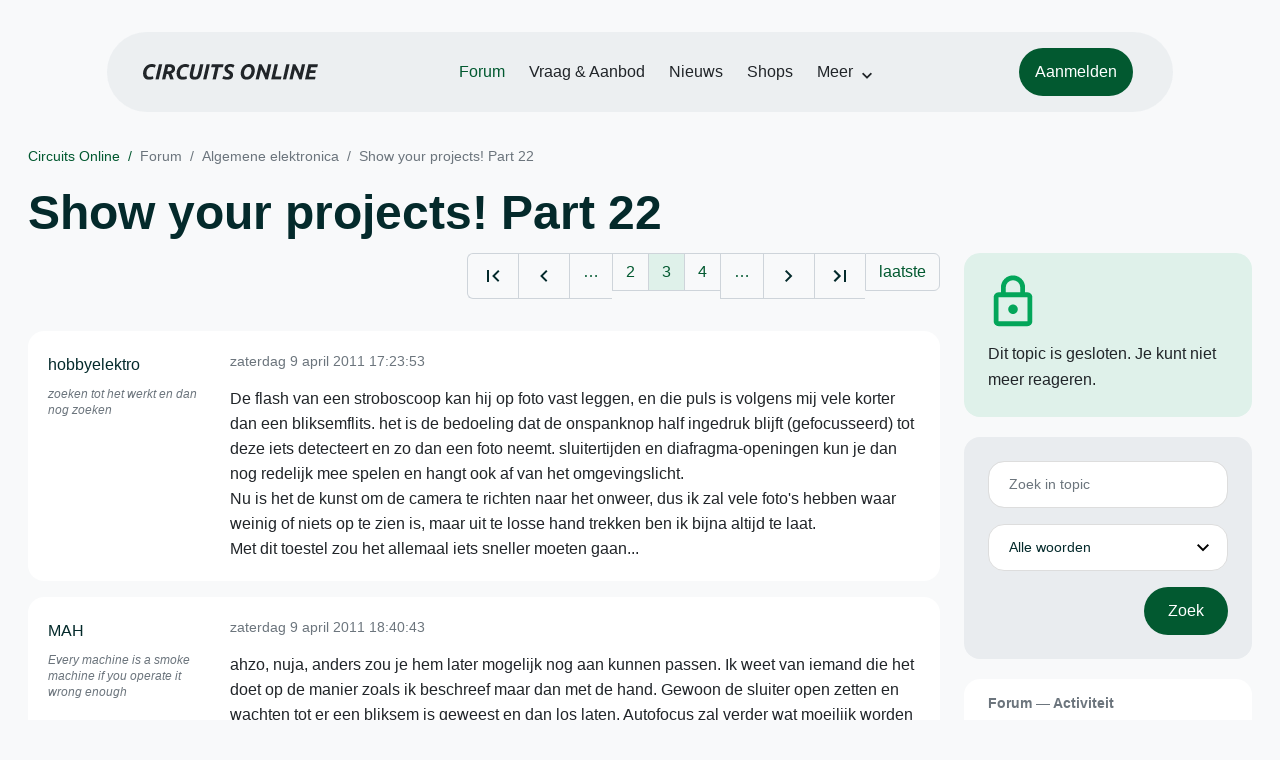

--- FILE ---
content_type: text/html; charset=ISO-8859-15
request_url: https://www.circuitsonline.net/forum/view/message/1242932
body_size: 13346
content:
<!DOCTYPE html>
<html lang="nl" class="style-automode style-normal">
<head>
  <meta http-equiv="Content-Type" content="text/html; charset=ISO-8859-15">
  <meta name="viewport" content="width=device-width,initial-scale=1">
  <title>Show your projects! Part 22 - Forum - Circuits Online</title>
  <link rel="stylesheet" href="/min?g=twentyfour-theme-css&amp;v=voFBUdfRb3ZJl4SGK7Dh4pf6ULA">

  <link rel="alternate" title="Circuits Online RSS feed" type="application/atom+xml" href="/rss">
  <meta name="author" content="Stichting Circuits Online">
  <link rel="shortcut icon" href="/favicon.ico">
  <script type="application/json" id="clientData">{"low_reso_form_action":"\/site-preference?type=low_reso","analytics":{"base_url":"https:\/\/analytics.circuitsonline.net\/","site_id":"1","sidebar":"yes","font":"default"}}</script>  <script src="/min?g=twentyfour-theme-js&amp;v=vwSmn05Lt8lutFRcFvYSBowqV0g" defer></script>
<script src="/min?g=forum.first-unread-js&amp;v=12QznLHFQV7ehLAmDmnVSTaDh7Q" defer></script>
<script src="/min?g=set-active-js&amp;v=WbdGP6txO090A4Di63RBPBbdy_0" defer></script>

</head>
<body>

            

<div class="main-navigation">
  <div class="main-navigation__row">
    <nav class="main-navigation__nav navbar navbar-expand js-set-active">
      <div class="container-fluid">
        <a href="/" class="navbar-brand"><img src="/assets/images/logo.svg?v=TZwq5KgQQh6qJscctdGOAAhuXtE" class="logo" alt="Circuits Online logo"><img src="/assets/images/logo-dark.svg?v=IV74dOVWBUje4259yBH_0CsgzXQ" class="logo-dark" alt="Circuits Online logo"></a>
        <ul class="navbar-nav">
                      <li class="nav-item"><a class="nav-link" href="/forum">Forum</a></li>
                      <li class="nav-item"><a class="nav-link" href="/aanbod">Vraag &amp; Aanbod</a></li>
                      <li class="nav-item"><a class="nav-link" href="/nieuws">Nieuws</a></li>
                      <li class="nav-item"><a class="nav-link" href="/shops">Shops</a></li>
                    <li class="nav-item dropdown">
            <a class="nav-link dropdown-toggle" href="#" role="button" data-bs-toggle="dropdown" aria-expanded="false">Meer</a>
            <ul class="dropdown-menu">
                              <li><a class="dropdown-item" href="/artikelen">Artikelen</a></li>
                              <li><a class="dropdown-item" href="/schakelingen">Schakelingen</a></li>
                              <li><a class="dropdown-item" href="/download">Downloads</a></li>
                              <li><a class="dropdown-item" href="/doneren">Doneren</a></li>
                              <li><a class="dropdown-item" href="/links">Links</a></li>
                              <li><a class="dropdown-item" href="/contact">Contact</a></li>
                          </ul>
          </li>
        </ul>
        <div class="main-navigation__account">
                      <a href="/my/login" class="btn">
              <span>Aanmelden</span>
              <svg class="icon icon--person" aria-hidden="true" focusable="false"><use xlink:href="/assets/images/icons.svg?v=O7jJGy0W9ch--tQExxxFdN9M86k#person"></use></svg>
            </a>
                  </div>
        <button class="btn main-navigation__offcanvas-button" type="button" data-bs-toggle="offcanvas" data-bs-target="#mainNavigationOffcanvas" aria-controls="mainNavigationOffcanvas"><span class="navbar-toggler-icon"></span></button>
      </div>
    </nav>
  </div>
</div>

<div class="main-navigation-offcanvas offcanvas offcanvas-end js-set-active" tabindex="-1" id="mainNavigationOffcanvas">
  <button type="button" class="btn btn-close" data-bs-dismiss="offcanvas" aria-label="Sluiten"><svg class="icon icon--close" aria-hidden="true" focusable="false"><use xlink:href="/assets/images/icons.svg?v=O7jJGy0W9ch--tQExxxFdN9M86k#close"></use></svg></button>
  <div class="offcanvas-body">
    <ul class="main-navigation-offcanvas__primary nav flex-column">
              <li class="nav-item"><a class="nav-link" href="/forum">Forum</a></li>
              <li class="nav-item"><a class="nav-link" href="/aanbod">Vraag &amp; Aanbod</a></li>
              <li class="nav-item"><a class="nav-link" href="/nieuws">Nieuws</a></li>
              <li class="nav-item"><a class="nav-link" href="/shops">Shops</a></li>
          </ul>
    <ul class="main-navigation-offcanvas__secondary nav flex-column">
              <li class="nav-item"><a class="nav-link" href="/artikelen">Artikelen</a></li>
              <li class="nav-item"><a class="nav-link" href="/schakelingen">Schakelingen</a></li>
              <li class="nav-item"><a class="nav-link" href="/download">Downloads</a></li>
              <li class="nav-item"><a class="nav-link" href="/doneren">Doneren</a></li>
              <li class="nav-item"><a class="nav-link" href="/links">Links</a></li>
              <li class="nav-item"><a class="nav-link" href="/contact">Contact</a></li>
          </ul>
  </div>
</div>

      
            
      
                                    <div class="container" itemscope itemtype="https://schema.org/DiscussionForumPosting">
        <div class="row">
      <div class="content--forum content--forum-topic order-1 col-xl-9 content">
        <div class="content__head">
          <nav class="content__head__breadcrumb" aria-label="Kruimelpad"><ol><li><a href="/">Circuits Online</a></li><li><a href="/forum">Forum</a></li><li><a href="/forum/section/5">Algemene elektronica</a></li><li><a href="/forum/view/94020">Show your projects! Part 22</a></li></ol></nav>
          <h1 itemprop="headline">Show your projects! Part 22</h1>

                  </div>
      </div>
    </div>
    <div class="row">
      <aside class="col-xl-3 order-2">
                    
<div class="sidebar sidebar--forum-info sidebar--forum-info--show-mobile">
  <div class="sidebar__icon"><svg class="icon icon--lock" aria-hidden="true" focusable="false"><use href="/assets/images/icons.svg?v=O7jJGy0W9ch--tQExxxFdN9M86k#lock"></use></svg></div>  <div class="sidebar__content">
                  <p>Dit topic is gesloten. Je kunt niet meer reageren.</p>
      
            
      </div>
</div>
                  <div class="sidebar sidebar--forum-topic-search">
  <div class="sidebar__content">
      <div class="alert alert-danger form-errors form-errors--empty" id="forum_topic_search_errors">
    <svg class="icon icon--dangerous" aria-hidden="true" focusable="false"><use href="/assets/images/icons.svg?v=O7jJGy0W9ch--tQExxxFdN9M86k#dangerous"></use></svg>
    <ul>
          </ul>
  </div>


<form class="form coForm" method="get" name="forum_topic_search" action="/forum/view/94020">
          <div class="form--forum_topic_search">
                                                    
                          
        <div class="form-element form-element--text" id="forum_topic_search_query">
                      <label class="form-label" for="forum-topic-search-query--QmD7HWqD6nc">Zoek</label>
              <input class="form-control formText" placeholder="Zoek in topic" id="forum-topic-search-query--QmD7HWqD6nc" type="text" name="query" value>

                            </div>
                                                
        
        <div class="form-element form-element--select" id="forum_topic_search_mode">
                      <label class="form-label">Modus</label>
            <select class="form-select formSelect" name="mode">
      <option value="and" selected>Alle woorden</option>
      <option value="or">E&eacute;n of meer woorden</option>
      <option value="user">Gebruiker</option>
  </select>
                            </div>
          
          <button type="submit" class="btn btn-primary">Zoek</button>
            </div>
</form>
  </div>
</div>

                  
<div class="tracker tracker--forum">
  <div class="tracker__head">
    <h6><a href="/forum/active">Forum &#x2014; Activiteit</a></h6>
  </div>
  <ol class="listing listing--small listing--forum-tracker">
                <li class="list-item" data-is-new-stamp="1768757029">
        <span class="image"><svg class="icon icon--description" aria-hidden="true" focusable="false"><use href="/assets/images/icons.svg?v=O7jJGy0W9ch--tQExxxFdN9M86k#description"></use></svg></span>
        <div>
          <div>
            <h6><a href="/forum/view/170963/last" rel="nofollow">hoe stuurt een pelletkachel zijn fans</a></h6>
            <span class="meta">18 jan 2026, 18:23 &#x2014; Lemans</span>
          </div>
        </div>
      </li>
                <li class="list-item" data-is-new-stamp="1768756348">
        <span class="image"><svg class="icon icon--description" aria-hidden="true" focusable="false"><use href="/assets/images/icons.svg?v=O7jJGy0W9ch--tQExxxFdN9M86k#description"></use></svg></span>
        <div>
          <div>
            <h6><a href="/forum/view/170985/last" rel="nofollow">PC fan op PWM</a></h6>
            <span class="meta">18 jan 2026, 18:12 &#x2014; Arco</span>
          </div>
        </div>
      </li>
                <li class="list-item" data-is-new-stamp="1768755944">
        <span class="image"><svg class="icon icon--description" aria-hidden="true" focusable="false"><use href="/assets/images/icons.svg?v=O7jJGy0W9ch--tQExxxFdN9M86k#description"></use></svg></span>
        <div>
          <div>
            <h6><a href="/forum/view/169869/last" rel="nofollow">Het grote &quot;Waar krijg ik dit onderdeel&quot; topic Deel 11</a></h6>
            <span class="meta">18 jan 2026, 18:05 &#x2014; Arco</span>
          </div>
        </div>
      </li>
                <li class="list-item" data-is-new-stamp="1768755432">
        <span class="image"><svg class="icon icon--description" aria-hidden="true" focusable="false"><use href="/assets/images/icons.svg?v=O7jJGy0W9ch--tQExxxFdN9M86k#description"></use></svg></span>
        <div>
          <div>
            <h6><a href="/forum/view/170988/last" rel="nofollow">Waar blijft FET?</a></h6>
            <span class="meta">18 jan 2026, 17:57 &#x2014; Tidak Ada</span>
          </div>
        </div>
      </li>
      </ol>
</div>

                  
<div class="tracker tracker--aanbod">
  <div class="tracker__head">
    <h6><a href="/aanbod">Vraag &amp; Aanbod &#x2014; Activiteit</a></h6>
  </div>
  <ol class="listing listing--small listing--aanbod-tracker">
                <li class="list-item" data-is-new-stamp="1768725640">
        <span class="image"><svg class="icon icon--shopping-bag" aria-hidden="true" focusable="false"><use href="/assets/images/icons.svg?v=O7jJGy0W9ch--tQExxxFdN9M86k#shopping_bag"></use></svg></span>
        <div>
          <div>
            <h6><a href="/aanbod/35433/audio-en-video/reparatie-modificatie-jukebox-buizenversterker.html">Reparatie/ modificatie jukebox buizenversterker</a></h6>
            <span class="meta">18 jan 2026, 09:40 &#x2014; Zonnetnl</span>
          </div>
        </div>
      </li>
                <li class="list-item" data-is-new-stamp="1768678491">
        <span class="image"><svg class="icon icon--shopping-bag" aria-hidden="true" focusable="false"><use href="/assets/images/icons.svg?v=O7jJGy0W9ch--tQExxxFdN9M86k#shopping_bag"></use></svg></span>
        <div>
          <div>
            <h6><a href="/aanbod/35432/hf/gereserveerd-rf-kabels-connectoren-adapters-kastjes-et-cetera.html">GERESERVEERD RF kabels connectoren adapters kastjes et cetera</a></h6>
            <span class="meta">17 jan 2026, 20:34 &#x2014; pe1mix</span>
          </div>
        </div>
      </li>
                <li class="list-item" data-is-new-stamp="1768677507">
        <span class="image"><svg class="icon icon--shopping-bag" aria-hidden="true" focusable="false"><use href="/assets/images/icons.svg?v=O7jJGy0W9ch--tQExxxFdN9M86k#shopping_bag"></use></svg></span>
        <div>
          <div>
            <h6><a href="/aanbod/35431/gereedschap/gereserveerd-creality-ender-3d-pro-3d-printer-toebehoren.html">GERESERVEERD Creality Ender 3D PRO 3D printer + toebehoren</a></h6>
            <span class="meta">17 jan 2026, 20:18 &#x2014; pe1mix</span>
          </div>
        </div>
      </li>
                <li class="list-item" data-is-new-stamp="1768559463">
        <span class="image"><svg class="icon icon--shopping-bag" aria-hidden="true" focusable="false"><use href="/assets/images/icons.svg?v=O7jJGy0W9ch--tQExxxFdN9M86k#shopping_bag"></use></svg></span>
        <div>
          <div>
            <h6><a href="/aanbod/35430/voedingen/19-inch-rack-voeding-5v-12v-24v.html">19 inch rack voeding +5V +-12V +24V</a></h6>
            <span class="meta">16 jan 2026, 11:31 &#x2014; Electronica_Shop</span>
          </div>
        </div>
      </li>
      </ol>
</div>

              </aside>
      <article class="content--forum content--forum-topic order-1 col-xl-9 content">
        <div class="content__content">
                      <link itemprop="url" href="/forum/view/94020">
  <meta itemprop="datePublished" content="2011-04-02T21:50:24+02:00">
<div itemprop="interactionStatistic" itemscope itemtype="https://schema.org/InteractionCounter">
  <meta itemprop="interactionType" content="https://schema.org/CommentAction">
  <meta itemprop="userInteractionCount" content="742">
</div>



<div class="forum-topic-header forum-topic-header--has-pager">
  <div><a href="#" class="btn btn-primary btn-icon btn-sm"><svg class="icon icon--arrow-downward" aria-hidden="true" focusable="false"><use href="/assets/images/icons.svg?v=O7jJGy0W9ch--tQExxxFdN9M86k#arrow_downward"></use></svg>Eerste ongelezen bericht</a></div>
  <nav class="pager" role="navigation"><ul><li><a href="/forum/view/94020/1" title="Eerste pagina"><svg class="icon icon--first_page"><use xlink:href="/assets/images/icons.svg#first_page"></use></svg></a></li><li><a href="/forum/view/94020/2" title="Vorige pagina"><svg class="icon icon--navigate_before"><use xlink:href="/assets/images/icons.svg#navigate_before"></use></svg></a></li><li role="presentation">&hellip;</li><li><a href="/forum/view/94020/2">2</a></li><li class="is-active"><a href="/forum/view/94020/3">3</a></li><li><a href="/forum/view/94020/4">4</a></li><li role="presentation">&hellip;</li><li><a href="/forum/view/94020/4" title="Volgende pagina"><svg class="icon icon--navigate_next"><use xlink:href="/assets/images/icons.svg#navigate_next"></use></svg></a></li><li><a href="/forum/view/94020/30" title="Laatste pagina"><svg class="icon icon--last_page"><use xlink:href="/assets/images/icons.svg#last_page"></use></svg></a></li><li><a href="/forum/view/94020/last" rel="nofollow">laatste</a></li></ul></nav>
</div>

                                                                                                                                                          
  
  <div class="user-message-list user-message-list--forum">
          <div class="user-message-list__message" data-id="1241979" data-timestamp="1302362633" itemprop="comment" itemscope itemtype="https://schema.org/Comment">
        <div class="user-message-list__message__name" itemprop="author" itemscope itemtype="https://schema.org/Person">
          <h6 itemprop="name">
                          <a href="/forum/user/20018" class="user" title="hobbyelektro" itemprop="url">
                hobbyelektro
              </a>
                      </h6>
                                          <p class="user-message-list__message__name__signature">zoeken tot het werkt en dan nog zoeken</p>
                  </div>
        <div class="user-message-list__message__content">
          <div class="user-message-list__message__content__meta">
            <div class="user-message-list__message__content__meta__date" >
              <a id="1241979" href="/forum/view/message/1241979#1241979" rel="nofollow">              <time datetime="2011-04-09T17:23:53+02:00" itemprop="dateCreated">zaterdag 9 april 2011 17:23:53</time>              </a>            </div>
            <div class="user-message-list__message__content__meta__icons">
              
            </div>
          </div>
          <div class="user-message-list__message__content__content" itemprop="text">
            <p>De flash van een stroboscoop kan hij op foto vast leggen, en die puls is volgens mij vele korter dan een bliksemflits. het is de bedoeling dat de onspanknop half ingedruk blijft (gefocusseerd) tot deze iets detecteert en zo dan een foto neemt. sluitertijden en diafragma-openingen kun je dan nog redelijk mee spelen en hangt ook af van het omgevingslicht.<br>Nu is het de kunst om de camera te richten naar het onweer, dus ik zal vele foto&#039;s hebben waar weinig of niets op te zien is, maar uit te losse hand trekken ben ik bijna altijd te laat.<br>Met dit toestel zou het allemaal iets sneller moeten gaan...</p>

                      </div>
          
        </div>
        <div class="user-message-list__message__icons">
          
        </div>
      </div>
          <div class="user-message-list__message" data-id="1241993" data-timestamp="1302367243" itemprop="comment" itemscope itemtype="https://schema.org/Comment">
        <div class="user-message-list__message__name" itemprop="author" itemscope itemtype="https://schema.org/Person">
          <h6 itemprop="name">
                          <a href="/forum/user/8039" class="user" title="MAH" itemprop="url">
                MAH
              </a>
                      </h6>
                                          <p class="user-message-list__message__name__signature">Every machine is a smoke machine if you operate it wrong enough</p>
                  </div>
        <div class="user-message-list__message__content">
          <div class="user-message-list__message__content__meta">
            <div class="user-message-list__message__content__meta__date" >
              <a id="1241993" href="/forum/view/message/1241993#1241993" rel="nofollow">              <time datetime="2011-04-09T18:40:43+02:00" itemprop="dateCreated">zaterdag 9 april 2011 18:40:43</time>              </a>            </div>
            <div class="user-message-list__message__content__meta__icons">
              
            </div>
          </div>
          <div class="user-message-list__message__content__content" itemprop="text">
            <p>ahzo, nuja, anders zou je hem later mogelijk nog aan kunnen passen. Ik weet van iemand die het doet op de manier zoals ik beschreef maar dan met de hand. Gewoon de sluiter open zetten en wachten tot er een bliksem is geweest en dan los laten. Autofocus zal verder wat moeilijk worden in t donker denk ik maar op manual&gt;oneindig kom je een heel eind. En de lege fotos haal je er natuurlijk zo uit met de hand.. <br>Je kan nog een richtingssysteem bouwen, wat detecteert van welke kant de bliksem kwam, een storm verplaatst zich meestal niet zo heel snel volgensmij.</p>

                      </div>
          
        </div>
        <div class="user-message-list__message__icons">
          
        </div>
      </div>
          <div class="user-message-list__message" data-id="1241995" data-timestamp="1302367878" itemprop="comment" itemscope itemtype="https://schema.org/Comment">
        <div class="user-message-list__message__name" itemprop="author" itemscope itemtype="https://schema.org/Person">
          <h6 itemprop="name">
                          <a href="/forum/user/20018" class="user" title="hobbyelektro" itemprop="url">
                hobbyelektro
              </a>
                      </h6>
                                          <p class="user-message-list__message__name__signature">zoeken tot het werkt en dan nog zoeken</p>
                  </div>
        <div class="user-message-list__message__content">
          <div class="user-message-list__message__content__meta">
            <div class="user-message-list__message__content__meta__date" >
              <a id="1241995" href="/forum/view/message/1241995#1241995" rel="nofollow">              <time datetime="2011-04-09T18:51:18+02:00" itemprop="dateCreated">zaterdag 9 april 2011 18:51:18</time>              </a>            </div>
            <div class="user-message-list__message__content__meta__icons">
              
            </div>
          </div>
          <div class="user-message-list__message__content__content" itemprop="text">
            <p>een detectie vanwaar het onweer komt stond ook op mijn verlanglijstje, maar is naar mijn kunnen net iets te hoog gegrepen.<br>Zoals je zegt, een storm verplaatst zich niet supersnel, dus eens je ziet waar het onweert, richt ik mijn camera naar daar.</p><p>Als je de sluiter open laat staan zijn volgens mij de foto&#039;s overbelicht, zeker als het niet volledig donker is.<br>focuseren bij volledige duisternis heeft deze camera redelijk weinig problemen, mits je wel het &quot;groen&quot; focuslampje laat oplichten en niet volledig naar de lucht richt.</p>

                      </div>
          
        </div>
        <div class="user-message-list__message__icons">
          
        </div>
      </div>
          <div class="user-message-list__message" data-id="1242021" data-timestamp="1302377418" itemprop="comment" itemscope itemtype="https://schema.org/Comment">
        <div class="user-message-list__message__name" itemprop="author" itemscope itemtype="https://schema.org/Person">
          <h6 itemprop="name">
                          <a href="/forum/user/2479" class="user" title="Aart" itemprop="url">
                Aart
              </a>
                      </h6>
                                      </div>
        <div class="user-message-list__message__content">
          <div class="user-message-list__message__content__meta">
            <div class="user-message-list__message__content__meta__date" >
              <a id="1242021" href="/forum/view/message/1242021#1242021" rel="nofollow">              <time datetime="2011-04-09T21:30:18+02:00" itemprop="dateCreated">zaterdag 9 april 2011 21:30:18</time>              </a>            </div>
            <div class="user-message-list__message__content__meta__icons">
              
            </div>
          </div>
          <div class="user-message-list__message__content__content" itemprop="text">
            <p>Bij deze weer eens iets van mij; het betreft een simpele aansturing voor een systeemklok die ik al jaren had. De klok heeft een blokgolf nodig met een periode van 1 minuut. <br>Ik maak die uit de 50 Hz van het net door door 750 ( 0b1011101110 ) te delen met een 4040 en dan nog eens door 4 met een tweede 4040, vooral om de blok symmetrisch te maken. <br>Voor het herkennen van 750 gebruik ik een diode-OR. </p><p>Mijn klok heeft op de 12V tap een weerstand van 2k, dus als driver volsta ik met een poortje uit de 4093 en een dikke elco. Simpel en het loopt zo mooi rustig. <img class="smilie" src="/images/smilies/smile.gif" alt=":)"></p><p>Het draait nu een week zonder problemen. </p><p><img src="https://lh6.googleusercontent.com/_pAm4q07ostw/TaCwMcAIDMI/AAAAAAAADo0/KbxfVwvbVVQ/s288/IMG_7950_2.jpg" alt="https://lh6.googleusercontent.com/_pAm4q07ostw/TaCwMcAIDMI/AAAAAAAADo0/KbxfVwvbVVQ/s288/IMG_7950_2.jpg" class="forum-external-image"></p><p><img src="https://lh6.googleusercontent.com/_pAm4q07ostw/TaCwNnQLwKI/AAAAAAAADo4/wKO-pH37kCE/s288/IMG_7952_2.jpg" alt="https://lh6.googleusercontent.com/_pAm4q07ostw/TaCwNnQLwKI/AAAAAAAADo4/wKO-pH37kCE/s288/IMG_7952_2.jpg" class="forum-external-image"></p><p><img src="https://lh6.googleusercontent.com/_pAm4q07ostw/TaCwOe4ooeI/AAAAAAAADo8/o95CdX07UmI/s400/IMG_7953_2.jpg" alt="https://lh6.googleusercontent.com/_pAm4q07ostw/TaCwOe4ooeI/AAAAAAAADo8/o95CdX07UmI/s400/IMG_7953_2.jpg" class="forum-external-image"></p>

                      </div>
          
        </div>
        <div class="user-message-list__message__icons">
          
        </div>
      </div>
          <div class="user-message-list__message" data-id="1242025" data-timestamp="1302378663" itemprop="comment" itemscope itemtype="https://schema.org/Comment">
        <div class="user-message-list__message__name" itemprop="author" itemscope itemtype="https://schema.org/Person">
          <h6 itemprop="name">
                          <a href="/forum/user/9161" class="user" title="Ganzz" itemprop="url">
                Ganzz
              </a>
                      </h6>
                                          <p class="user-message-list__message__name__signature">-</p>
                  </div>
        <div class="user-message-list__message__content">
          <div class="user-message-list__message__content__meta">
            <div class="user-message-list__message__content__meta__date" >
              <a id="1242025" href="/forum/view/message/1242025#1242025" rel="nofollow">              <time datetime="2011-04-09T21:51:03+02:00" itemprop="dateCreated">zaterdag 9 april 2011 21:51:03</time>              </a>            </div>
            <div class="user-message-list__message__content__meta__icons">
              
            </div>
          </div>
          <div class="user-message-list__message__content__content" itemprop="text">
            <p>Zou je zo vrij willen zijn het schema te posten? Zo&#039;n klok heb ik voor mijn moeder, die vond hem mooi, maar die heeft elke minuut een puls van 24VDC nodig..  <img class="smilie" src="/images/smilies/biggrin.gif" alt=":D"></p>

                      </div>
          
        </div>
        <div class="user-message-list__message__icons">
          
        </div>
      </div>
          <div class="user-message-list__message" data-id="1242026" data-timestamp="1302378788" itemprop="comment" itemscope itemtype="https://schema.org/Comment">
        <div class="user-message-list__message__name" itemprop="author" itemscope itemtype="https://schema.org/Person">
          <h6 itemprop="name">
                          <a href="/forum/user/16141" class="user" title="stereohead" itemprop="url">
                stereohead
              </a>
                      </h6>
                                      </div>
        <div class="user-message-list__message__content">
          <div class="user-message-list__message__content__meta">
            <div class="user-message-list__message__content__meta__date" >
              <a id="1242026" href="/forum/view/message/1242026#1242026" rel="nofollow">              <time datetime="2011-04-09T21:53:08+02:00" itemprop="dateCreated">zaterdag 9 april 2011 21:53:08</time>              </a>            </div>
            <div class="user-message-list__message__content__meta__icons">
              
            </div>
          </div>
          <div class="user-message-list__message__content__content" itemprop="text">
            <blockquote class="ubbq"><p><a href="/forum/view/message/1241975#1241975" class="quote"><b>Op 9 april 2011 16:42:46 schreef hobbyelektro</b></a>:<br>(...)<br>aangezien mijn camera geen externe ontspanner heeft, heb ik het volgende op mijn statief gemaakt:<br>(...)</p></blockquote><p>Je hebt de zelfde camera als ik. (Canon SX10?). Je zou er CHDK op kunnen zetten. En dat dit gebruiken: <a href="http://chdk.wikia.com/wiki/USB_Remote_Cable" target="_blank" rel="nofollow noopener">http://chdk.wikia.com/wiki/USB_Remote_Cable</a>.</p><p>Ik weet niet of het gaat werken, maar het is wellicht het proberen waard.</p>

                      </div>
          
        </div>
        <div class="user-message-list__message__icons">
          
        </div>
      </div>
          <div class="user-message-list__message" data-id="1242038" data-timestamp="1302381348" itemprop="comment" itemscope itemtype="https://schema.org/Comment">
        <div class="user-message-list__message__name" itemprop="author" itemscope itemtype="https://schema.org/Person">
          <h6 itemprop="name">
                          <a href="/forum/user/8231" class="user" title="Lucky Luke" itemprop="url">
                Lucky Luke
              </a>
                      </h6>
                                          <p class="user-message-list__message__name__signature"><a href="https://www.eluke.nl" target="_blank" rel="nofollow noopener">Eluke.nl</a> | handgetypt | I&#039;m a poor, lonesome cowboy, with a long, long way to go.</p>
                  </div>
        <div class="user-message-list__message__content">
          <div class="user-message-list__message__content__meta">
            <div class="user-message-list__message__content__meta__date" >
              <a id="1242038" href="/forum/view/message/1242038#1242038" rel="nofollow">              <time datetime="2011-04-09T22:35:48+02:00" itemprop="dateCreated">zaterdag 9 april 2011 22:35:48</time>              </a>            </div>
            <div class="user-message-list__message__content__meta__icons">
              
            </div>
          </div>
          <div class="user-message-list__message__content__content" itemprop="text">
            <p>Hey cool, projectjes zonder uC <img class="smilie" src="/images/smilies/smile.gif" alt=":)"> Voelt toch een stuk &quot;echter&quot; als er geen software aan te pas komt.</p>

                      </div>
          
        </div>
        <div class="user-message-list__message__icons">
          
        </div>
      </div>
          <div class="user-message-list__message" data-id="1242043" data-timestamp="1302382770" itemprop="comment" itemscope itemtype="https://schema.org/Comment">
        <div class="user-message-list__message__name" itemprop="author" itemscope itemtype="https://schema.org/Person">
          <h6 itemprop="name">
                          <a href="/forum/user/2479" class="user" title="Aart" itemprop="url">
                Aart
              </a>
                      </h6>
                                      </div>
        <div class="user-message-list__message__content">
          <div class="user-message-list__message__content__meta">
            <div class="user-message-list__message__content__meta__date" >
              <a id="1242043" href="/forum/view/message/1242043#1242043" rel="nofollow">              <time datetime="2011-04-09T22:59:30+02:00" itemprop="dateCreated">zaterdag 9 april 2011 22:59:30</time>              </a>            </div>
            <div class="user-message-list__message__content__meta__icons">
              
            </div>
          </div>
          <div class="user-message-list__message__content__content" itemprop="text">
            <p>Natuurlijk, ik heb alleen geen compleet schema getekend maar gelijk gebouwd met de datasheet van de 4040 op het scherm. </p><p>Dat tekenen had ik beter wel kunnen doen, want ik bedacht een paar dagen later dat zelfs dit ontwerp nog wat overbodige ballast bevatte. </p><p>Weet u de weerstand van de klok ? Hij heeft geen 12V mogelijkheid ? <br>Dan probeer ik iets op maat te schetsen.</p>

                      </div>
          
        </div>
        <div class="user-message-list__message__icons">
          
        </div>
      </div>
          <div class="user-message-list__message" data-id="1242264" data-timestamp="1302466282" itemprop="comment" itemscope itemtype="https://schema.org/Comment">
        <div class="user-message-list__message__name" itemprop="author" itemscope itemtype="https://schema.org/Person">
          <h6 itemprop="name">
                          <a href="/forum/user/20018" class="user" title="hobbyelektro" itemprop="url">
                hobbyelektro
              </a>
                      </h6>
                                          <p class="user-message-list__message__name__signature">zoeken tot het werkt en dan nog zoeken</p>
                  </div>
        <div class="user-message-list__message__content">
          <div class="user-message-list__message__content__meta">
            <div class="user-message-list__message__content__meta__date" >
              <a id="1242264" href="/forum/view/message/1242264#1242264" rel="nofollow">              <time datetime="2011-04-10T22:11:22+02:00" itemprop="dateCreated">zondag 10 april 2011 22:11:22</time>              </a>            </div>
            <div class="user-message-list__message__content__meta__icons">
              
            </div>
          </div>
          <div class="user-message-list__message__content__content" itemprop="text">
            <blockquote class="ubbq"><p><a href="/forum/view/message/1242026#1242026" class="quote"><b>Op 9 april 2011 21:53:08 schreef stereohead</b></a>:<br>Je hebt de zelfde camera als ik. (Canon SX10?). Je zou er CHDK op kunnen zetten. En dat dit gebruiken: <a href="http://chdk.wikia.com/wiki/USB_Remote_Cable" target="_blank" rel="nofollow noopener">http://chdk.wikia.com/wiki/USB_Remote_Cable</a>.</p></blockquote><p>Ik zelf heb een canon SX20, dit is een opvolger van de 10, maar de body ziet er bijna hetzelfde uit.<br>die USB remotekabel lijkt eerder iets om de camera via de pc op afstand te sturen, dat is niet zo ideaal voor mijn doel nu.</p><blockquote class="ubbq"><p><a href="/forum/view/message/1242038#1242038" class="quote"><b>Op 9 april 2011 22:35:48 schreef Lucky Luke</b></a>:<br>Hey cool, projectjes zonder uC <img class="smilie" src="/images/smilies/smile.gif" alt=":)"> Voelt toch een stuk &quot;echter&quot; als er geen software aan te pas komt.</p></blockquote><p>Als ik zelf thuis was in het programmeren van &micro;C&#039;s had ik alles waarschijnlijk op 1 print gekregen. misschien dat ik me er ooit wel in verdiep.<br>Maar dit heeft ook zijn charmes vind ik, zeker het ontwerpen van het schema...</p>

                      </div>
          
        </div>
        <div class="user-message-list__message__icons">
          
        </div>
      </div>
          <div class="user-message-list__message" data-id="1242295" data-timestamp="1302473204" itemprop="comment" itemscope itemtype="https://schema.org/Comment">
        <div class="user-message-list__message__name" itemprop="author" itemscope itemtype="https://schema.org/Person">
          <h6 itemprop="name">
                          <a href="/forum/user/1154" class="user" title="LED-Maniak" itemprop="url">
                LED-Maniak
              </a>
                      </h6>
                                      </div>
        <div class="user-message-list__message__content">
          <div class="user-message-list__message__content__meta">
            <div class="user-message-list__message__content__meta__date" >
              <a id="1242295" href="/forum/view/message/1242295#1242295" rel="nofollow">              <time datetime="2011-04-11T00:06:44+02:00" itemprop="dateCreated">maandag 11 april 2011 00:06:44</time>              </a>            </div>
            <div class="user-message-list__message__content__meta__icons">
              
            </div>
          </div>
          <div class="user-message-list__message__content__content" itemprop="text">
            <p><a href="http://www.youtube.com/watch?v=P3r5MEalk5w" target="_blank" rel="nofollow noopener">http://www.youtube.com/watch?v=P3r5MEalk5w</a></p><p>De zoveelste LED-Cube, maar toch.</p><p>Specs:<br>275x275mm PCB<br>5x5x5 RGB LED&#039;s</p><p>Aansturing gaat via usb(met een USB AVR) of standalone door middel van een SD-Kaart.</p><p>Op video zijn de kleuren altijd wat lastig te zien.</p>

                      </div>
          
        </div>
        <div class="user-message-list__message__icons">
          
        </div>
      </div>
          <div class="user-message-list__message" data-id="1242305" data-timestamp="1302477593" itemprop="comment" itemscope itemtype="https://schema.org/Comment">
        <div class="user-message-list__message__name" itemprop="author" itemscope itemtype="https://schema.org/Person">
          <h6 itemprop="name">
                          <a href="/forum/user/10143" class="user" title="oxurane" itemprop="url">
                oxurane
              </a>
                      </h6>
                                          <p class="user-message-list__message__name__signature">Van elk bezoek aan CO leer ik weer meer...</p>
                  </div>
        <div class="user-message-list__message__content">
          <div class="user-message-list__message__content__meta">
            <div class="user-message-list__message__content__meta__date" >
              <a id="1242305" href="/forum/view/message/1242305#1242305" rel="nofollow">              <time datetime="2011-04-11T01:19:53+02:00" itemprop="dateCreated">maandag 11 april 2011 01:19:53</time>              </a>            </div>
            <div class="user-message-list__message__content__meta__icons">
              
            </div>
          </div>
          <div class="user-message-list__message__content__content" itemprop="text">
            <p><b>@LED-Maniak:</b><br>Ziet er strak uit, zeker omdat het RGB is en daardoor nog meer werk oplevert om in elkaar te zetten.<br>Het koppelen aan USB is erg leuk, maar dat van die SD-kaart is helemaal strak. Ik ben benieuwd hoe het aanstuurprintje (verborgen in de houten kast) eruit ziet.</p><p><b>-=EDIT=-</b><br>Vrijdag ontving ik een setje analoge 3-axis sensoren (Kionix). Deze had ik besteld omdat ik de analoge versie van de MMA7xxx nergens meer kon bestellen. Nou ja, er zat een lange wacht/levertijd op. Vandaar dat ik de Kionix wou proberen, al was die in LGA-behuizing. Bij ontvangst schrok ik toch even van het formaat. Vervolgens heb ik het componentje in Eagle gemaakt en een adapter-printje voor ontworpen (incl. 3x een 100 nF 0402 erop). Zaterdagmiddag het printje gemaakt (etsen) en later in de avond het chippie erop gesoldeerd.<br>Ik heb het adaptertje op een breadboard aangesloten en getest. Na wat kantelen zie ik de spanning op de output-pinnen schommelen, maar de logica moet ik nog even doorgronden. Maar goed, het belangrijkste is dat het werkt.</p><p>Foto van de adapter:<br><img src="https://www.uploadarchief.net/files/download/kionix-3axis.jpg" alt="http://www.uploadarchief.net/files/download/kionix-3axis.jpg" class="forum-external-image"></p>

                      </div>
          
        </div>
        <div class="user-message-list__message__icons">
          
        </div>
      </div>
          <div class="user-message-list__message" data-id="1242342" data-timestamp="1302508787" itemprop="comment" itemscope itemtype="https://schema.org/Comment">
        <div class="user-message-list__message__name" itemprop="author" itemscope itemtype="https://schema.org/Person">
          <h6 itemprop="name">
                          <a href="/forum/user/31772" class="user" title="Stefanh001" itemprop="url">
                Stefanh001
              </a>
                      </h6>
                                      </div>
        <div class="user-message-list__message__content">
          <div class="user-message-list__message__content__meta">
            <div class="user-message-list__message__content__meta__date" >
              <a id="1242342" href="/forum/view/message/1242342#1242342" rel="nofollow">              <time datetime="2011-04-11T09:59:47+02:00" itemprop="dateCreated">maandag 11 april 2011 09:59:47</time>              </a>            </div>
            <div class="user-message-list__message__content__meta__icons">
              
            </div>
          </div>
          <div class="user-message-list__message__content__content" itemprop="text">
            <p>Hallo allemaal,</p><p>ik wil van mijn kant uit ook iets laten zien. Niet dat het veel voorstelt!</p><p><img src="https://www.uploadarchief.net/files/download/spartan%203%20+%20lcd.jpg" alt="http://www.uploadarchief.net/files/download/spartan%203%20+%20lcd.jpg" class="forum-external-image"></p><p><img src="https://www.uploadarchief.net/files/download/spartan%203%20+lcd%20werkend.jpg" alt="http://www.uploadarchief.net/files/download/spartan%203%20+lcd%20werkend.jpg" class="forum-external-image"></p><p>Met dit project wil ik vanuit een interface op mijn laptop, gemaakt met bijvoorbeeld C#, C++ of een variant ervan, een string van karakters(tekst) naar de Spartan 3 kit sturen via RS232. De Spartan kit heeft dan de nog te ontwikkelen firmware aan boord, die het LCD weer gaat aansturen. Dat hoop ik te realiseren, maar zal wel nog een hoop werk zijn.</p><p>Mvg Stefan</p>

                      </div>
          
        </div>
        <div class="user-message-list__message__icons">
          
        </div>
      </div>
          <div class="user-message-list__message" data-id="1242515" data-timestamp="1302534194" itemprop="comment" itemscope itemtype="https://schema.org/Comment">
        <div class="user-message-list__message__name" itemprop="author" itemscope itemtype="https://schema.org/Person">
          <h6 itemprop="name">
                          <a href="/forum/user/8231" class="user" title="Lucky Luke" itemprop="url">
                Lucky Luke
              </a>
                      </h6>
                                          <p class="user-message-list__message__name__signature"><a href="https://www.eluke.nl" target="_blank" rel="nofollow noopener">Eluke.nl</a> | handgetypt | I&#039;m a poor, lonesome cowboy, with a long, long way to go.</p>
                  </div>
        <div class="user-message-list__message__content">
          <div class="user-message-list__message__content__meta">
            <div class="user-message-list__message__content__meta__date" >
              <a id="1242515" href="/forum/view/message/1242515#1242515" rel="nofollow">              <time datetime="2011-04-11T17:03:14+02:00" itemprop="dateCreated">maandag 11 april 2011 17:03:14</time>              </a>            </div>
            <div class="user-message-list__message__content__meta__icons">
              
            </div>
          </div>
          <div class="user-message-list__message__content__content" itemprop="text">
            <blockquote class="ubbq"><p><a href="/forum/view/message/1242295#1242295" class="quote"><b>Op 11 april 2011 00:06:44 schreef LED-Maniak</b></a>:<br><a href="http://www.youtube.com/watch?v=P3r5MEalk5w" target="_blank" rel="nofollow noopener">http://www.youtube.com/watch?v=P3r5MEalk5w</a></p><p>De zoveelste LED-Cube, maar toch.</p></blockquote><p>5x5RGB, en mooi afgewerkt kastje, en met SD kaart en USB?<br>Das &quot;WAUW&quot; hoor, niet &quot;oh, de zoveelste...&quot; <img class="smilie" src="/images/smilies/smile.gif" alt=":)"></p>

                      </div>
          
        </div>
        <div class="user-message-list__message__icons">
          
        </div>
      </div>
          <div class="user-message-list__message" data-id="1242627" data-timestamp="1302549199" itemprop="comment" itemscope itemtype="https://schema.org/Comment">
        <div class="user-message-list__message__name" itemprop="author" itemscope itemtype="https://schema.org/Person">
          <h6 itemprop="name">
                          <a href="/forum/user/2479" class="user" title="Aart" itemprop="url">
                Aart
              </a>
                      </h6>
                                      </div>
        <div class="user-message-list__message__content">
          <div class="user-message-list__message__content__meta">
            <div class="user-message-list__message__content__meta__date" >
              <a id="1242627" href="/forum/view/message/1242627#1242627" rel="nofollow">              <time datetime="2011-04-11T21:13:19+02:00" itemprop="dateCreated">maandag 11 april 2011 21:13:19</time>              </a>            </div>
            <div class="user-message-list__message__content__meta__icons">
              
            </div>
          </div>
          <div class="user-message-list__message__content__content" itemprop="text">
            <p>Compliment voor  de RGB kubus. </p><p><img src="https://lh5.googleusercontent.com/_pAm4q07ostw/TaNMTP9l6EI/AAAAAAAADpk/3LbaYI0bHpc/s640/IMG_0551.JPG" alt="https://lh5.googleusercontent.com/_pAm4q07ostw/TaNMTP9l6EI/AAAAAAAADpk/3LbaYI0bHpc/s640/IMG_0551.JPG" class="forum-external-image"></p><p>De beloofde klok-schakeling. Ik heb eenzelfde diode-OR aan de uitgangen zitten die &quot;0&quot; moeten zijn naar een ingang van het tweede poortje, maar dat is achteraf gezien onzin want ieder getal met daar een &quot;1&quot; is groter dan het gewenste getal 750. </p><p>Dimensionering is geheel met de natte vinger. De voeding zakt wat in bij het pulsen van de klok, maar het werkt <img class="smilie" src="/images/smilies/wink.gif" alt=";)"></p><p>Om ontopic te blijven het project van dit weekeinde: Een DMX sturing voor onze analoge Martin / Jem rookmachine.  De Uc is lang geleden compleet gekocht van DMX4ALL, er komt 1 kanaal uit als 8 bits, de zes belangrijkste daarvan gaan door een R2R DAC waarna nog een versterkende buffer naar de gewenste 8.2 V max zit. Verder is er een 7805 en twee indicatieleds voor de status van de machine. </p><p><img src="https://lh4.googleusercontent.com/_pAm4q07ostw/TaNQ_HSkYkI/AAAAAAAADps/pqquTmnfjBU/s400/IMG_7957_2.jpg" alt="https://lh4.googleusercontent.com/_pAm4q07ostw/TaNQ_HSkYkI/AAAAAAAADps/pqquTmnfjBU/s400/IMG_7957_2.jpg" class="forum-external-image"></p><p>In tegenstelling tot de meesten hier ben ik dol op gaatjesprint en maak ik vrijwel nooit een print voor schakeling die ik maar 1x bouw voor de hobby <img class="smilie" src="/images/smilies/smile.gif" alt=":)"><br>De achterkant: (<a href="https://picasaweb.google.com/lh/photo/cDwKWXEJyqQyYmCCbNqpaoAE_dqOZK-VGA0_hCscpzQ?feat=directlink" target="_blank" rel="nofollow noopener">Groot</a>, voor de liefhebber <img class="smilie" src="/images/smilies/puh2.gif" alt=":P"></p><p><img src="https://lh5.googleusercontent.com/_pAm4q07ostw/TaNQ_y3-PpI/AAAAAAAADpw/_AlFCTigxUs/s400/IMG_7959_2.jpg" alt="https://lh5.googleusercontent.com/_pAm4q07ostw/TaNQ_y3-PpI/AAAAAAAADpw/_AlFCTigxUs/s400/IMG_7959_2.jpg" class="forum-external-image"></p><p>Test op de werktafel. Voor dit soort dingen zijn analoge multimeters ideaal. </p><p><img src="https://lh3.googleusercontent.com/_pAm4q07ostw/TaNQ-oft1HI/AAAAAAAADpo/ptEFsbS1Cdk/s640/IMG_7954_2.jpg" alt="https://lh3.googleusercontent.com/_pAm4q07ostw/TaNQ-oft1HI/AAAAAAAADpo/ptEFsbS1Cdk/s640/IMG_7954_2.jpg" class="forum-external-image"></p><p>De schakeling werkt op zich goed, maar ik heb hem nog niet in de praktijk aan de machine getest.</p>

                      </div>
          
        </div>
        <div class="user-message-list__message__icons">
          
        </div>
      </div>
          <div class="user-message-list__message" data-id="1242641" data-timestamp="1302551647" itemprop="comment" itemscope itemtype="https://schema.org/Comment">
        <div class="user-message-list__message__name" itemprop="author" itemscope itemtype="https://schema.org/Person">
          <h6 itemprop="name">
                          <a href="/forum/user/39062" class="user" title="electronnetje" itemprop="url">
                electronnetje
              </a>
                      </h6>
                                          <p class="user-message-list__message__name__signature">Screwing up is one of the best learning tools, so long as the only thing you&#039;re not learning is how to screw up.</p>
                  </div>
        <div class="user-message-list__message__content">
          <div class="user-message-list__message__content__meta">
            <div class="user-message-list__message__content__meta__date" >
              <a id="1242641" href="/forum/view/message/1242641#1242641" rel="nofollow">              <time datetime="2011-04-11T21:54:07+02:00" itemprop="dateCreated">maandag 11 april 2011 21:54:07</time>              </a>            </div>
            <div class="user-message-list__message__content__meta__icons">
              
            </div>
          </div>
          <div class="user-message-list__message__content__content" itemprop="text">
            <blockquote class="ubbq"><p><a href="/forum/view/message/1242305#1242305" class="quote"><b>Op 11 april 2011 01:19:53 schreef oxurane</b></a>:<br>[<a href="http://www.uploadarchief.net/files/download/kionix-3axis.jpg" target="_blank" rel="nofollow noopener">afbeelding</a>]</p></blockquote><p>netjes gedaan!<br>losse hand!?:o<br>Ik zou het leuk vinden als je de vooruitgang hierop ook post.</p>

                      </div>
          
        </div>
        <div class="user-message-list__message__icons">
          
        </div>
      </div>
          <div class="user-message-list__message" data-id="1242652" data-timestamp="1302553064" itemprop="comment" itemscope itemtype="https://schema.org/Comment">
        <div class="user-message-list__message__name" itemprop="author" itemscope itemtype="https://schema.org/Person">
          <h6 itemprop="name">
                          <a href="/forum/user/1142" class="user" title="Benadski" itemprop="url">
                Benadski
              </a>
                      </h6>
                                          <p class="user-message-list__message__name__signature">Kom eens langs bij <a href="https://revspace.nl" target="_blank" rel="nofollow noopener">RevSpace</a> of &eacute;&eacute;n van de <a href="https://hackerspaces.nl/" target="_blank" rel="nofollow noopener">andere spaces</a>!</p>
                  </div>
        <div class="user-message-list__message__content">
          <div class="user-message-list__message__content__meta">
            <div class="user-message-list__message__content__meta__date" >
              <a id="1242652" href="/forum/view/message/1242652#1242652" rel="nofollow">              <time datetime="2011-04-11T22:17:44+02:00" itemprop="dateCreated">maandag 11 april 2011 22:17:44</time>              </a>            </div>
            <div class="user-message-list__message__content__meta__icons">
              
            </div>
          </div>
          <div class="user-message-list__message__content__content" itemprop="text">
            <p>Weer hele mooie projecten allemaal! Ik ga me toch ook eens met DMX bezig houden. Ik wil een inverter maken, ik heb een toneeltje met RGB en CMY lampen, bestuurd door een RGB tafel. Nu moet ik die CMY kanalen dus inverteren om er RGB van te maken. Maar eerst nog een hoedje maken met LEDs erin! <img class="smilie" src="/images/smilies/smile.gif" alt=":)"></p>

                      </div>
          
        </div>
        <div class="user-message-list__message__icons">
          
        </div>
      </div>
          <div class="user-message-list__message" data-id="1242656" data-timestamp="1302553765" itemprop="comment" itemscope itemtype="https://schema.org/Comment">
        <div class="user-message-list__message__name" itemprop="author" itemscope itemtype="https://schema.org/Person">
          <h6 itemprop="name">
                          <a href="/forum/user/16833" class="user" title="Mr. SnuGGelS" itemprop="url">
                Mr. SnuGGelS
              </a>
                      </h6>
                                      </div>
        <div class="user-message-list__message__content">
          <div class="user-message-list__message__content__meta">
            <div class="user-message-list__message__content__meta__date" >
              <a id="1242656" href="/forum/view/message/1242656#1242656" rel="nofollow">              <time datetime="2011-04-11T22:29:25+02:00" itemprop="dateCreated">maandag 11 april 2011 22:29:25</time>              </a>            </div>
            <div class="user-message-list__message__content__meta__icons">
              
            </div>
          </div>
          <div class="user-message-list__message__content__content" itemprop="text">
            <p>Als je CHDK op die camera kunt zetten kun je ook gewoon de motion detection scripts erop zetten. Een van die scripts heeft ook lightning detectie, je kunt dan ook alle settings vast zetten zodat je foto niet overbelicht is. </p><p>Ik heb met een canon ixus 7is al verschillende mooie bliksem foto&#039;s gemaakt zonder extra hulpmiddelen.</p>

                      </div>
          
        </div>
        <div class="user-message-list__message__icons">
          
        </div>
      </div>
          <div class="user-message-list__message" data-id="1242893" data-timestamp="1302630023" itemprop="comment" itemscope itemtype="https://schema.org/Comment">
        <div class="user-message-list__message__name" itemprop="author" itemscope itemtype="https://schema.org/Person">
          <h6 itemprop="name">
                          <a href="/forum/user/25001" class="user" title="TheCrazyInventor" itemprop="url">
                TheCrazyInventor
              </a>
                      </h6>
                                      </div>
        <div class="user-message-list__message__content">
          <div class="user-message-list__message__content__meta">
            <div class="user-message-list__message__content__meta__date" >
              <a id="1242893" href="/forum/view/message/1242893#1242893" rel="nofollow">              <time datetime="2011-04-12T19:40:23+02:00" itemprop="dateCreated">dinsdag 12 april 2011 19:40:23</time>              </a>            </div>
            <div class="user-message-list__message__content__meta__icons">
              
            </div>
          </div>
          <div class="user-message-list__message__content__content" itemprop="text">
            <p>Goed... Een school project dit keer: J2KMC. Een frequentie regelaar die ik, JespeR en K-4U ontworpen hebben voor school (onze opleiding is middenkader functionaris elektrotechniek (MBO, niveau 4, 3e leerjaar)). Het doel was om een frequentie regelaar te bouwen die een kleine 24V, 3 fase motor aan kon sturen. Het hele project moest binnen 7 weken (!) af zijn... En dat is ons zeer aardig gelukt. <img class="smilie" src="/images/smilies/smile.gif" alt=":)"></p><p>Het project bestaat uit 4 gedeeltes:<br>- PC &lt;-&gt; regelaar interface<br> * neemt werk uit handen van de regelaar<br> * doet display updaten<br> * meet toerental<br> * meet temperatuur (omgevings temp, motor temp en FET temp)<br> * kan volledig stand-alone gebruikt worden, of met PC<br> * alle parameters kunnen veranderd worden (Danfos-style)<br> * luistert naar interface toetsen</p><p>- frequentie regelaar<br>- schakelende voeding voor de TTL en de fet drivers<br>- PC software</p><p>De interface in zijn geheel:<br><a href="http://dl.dropbox.com/u/699251/j2kmc/IMG_1259.JPG" target="_blank" rel="nofollow noopener">http://dl.dropbox.com/u/699251/j2kmc/IMG_1259.JPG</a></p><p>Close-up:<br><a href="http://dl.dropbox.com/u/699251/j2kmc/IMG_1260.JPG" target="_blank" rel="nofollow noopener">http://dl.dropbox.com/u/699251/j2kmc/IMG_1260.JPG</a></p><p>Achterkantje:<br><a href="http://dl.dropbox.com/u/699251/j2kmc/IMG_1262.JPG" target="_blank" rel="nofollow noopener">http://dl.dropbox.com/u/699251/j2kmc/IMG_1262.JPG</a></p><p>LCD display in begin scherm:<br><a href="http://dl.dropbox.com/u/699251/j2kmc/IMG_1296.JPG" target="_blank" rel="nofollow noopener">http://dl.dropbox.com/u/699251/j2kmc/IMG_1296.JPG</a></p><p>Van links naar rechts: temperatuur omgeving, temperatuur fets, temperatuur motor (de laatste 2 sensoren zijn hier nog niet aangesloten, vandaar de hoge waardes), gemiddelde motorstroom.<br>2e regel: gemeten frequentie (measured), ingestelde frequentie (set), tussenkringspanning.</p><p>Schakelende voeding:<br><a href="http://dl.dropbox.com/u/699251/j2kmc/IMG_1263.JPG" target="_blank" rel="nofollow noopener">http://dl.dropbox.com/u/699251/j2kmc/IMG_1263.JPG</a></p><p>Achterkant schakelende voeding:<br><a href="http://dl.dropbox.com/u/699251/j2kmc/IMG_1266.JPG" target="_blank" rel="nofollow noopener">http://dl.dropbox.com/u/699251/j2kmc/IMG_1266.JPG</a></p><p>Ik heb alle printjes hierboven (en de print van JespeR) zelf thuis ge&euml;tst, omdat de etsbak van school waardeloos is. Spoortjes van 16 mil lossen op als sneeuw voor de zon...</p>

                      </div>
          
        </div>
        <div class="user-message-list__message__icons">
          
        </div>
      </div>
          <div class="user-message-list__message" data-id="1242896" data-timestamp="1302630116" itemprop="comment" itemscope itemtype="https://schema.org/Comment">
        <div class="user-message-list__message__name" itemprop="author" itemscope itemtype="https://schema.org/Person">
          <h6 itemprop="name">
                          <a href="/forum/user/34328" class="user" title="JesperR" itemprop="url">
                JesperR
              </a>
                      </h6>
                                      </div>
        <div class="user-message-list__message__content">
          <div class="user-message-list__message__content__meta">
            <div class="user-message-list__message__content__meta__date" >
              <a id="1242896" href="/forum/view/message/1242896#1242896" rel="nofollow">              <time datetime="2011-04-12T19:41:56+02:00" itemprop="dateCreated">dinsdag 12 april 2011 19:41:56</time>              </a>            </div>
            <div class="user-message-list__message__content__meta__icons">
              
            </div>
          </div>
          <div class="user-message-list__message__content__content" itemprop="text">
            <p>Mijn deel van het project is de aansturing van de motor zelf.</p><p>Met de microcontroller maak ik 6 pwm signalen die met behulp van de fets drivers de fets schakelen.  Na elke halve H-brug zit een hall effect stroom sensor die ook weer uitgelezen word door de micro. Deze print functioneert als een SPI slave waardoor er gemakkelijk commando&rsquo;s naartoe kunnen worden geklokt.</p><p>In verband met het tijd gebrek maak ik alleen gebruik van frequentie regeling, het voltage blijft dus altijd hetzelfde. In de firmware zit ook de mogelijkheid om de motor langzaam te starten en te stoppen. De stroom sampel ik 500 keer per seconden per uitgaande fase, de hoogste waarde word onthouden en daarmee reken ik de gemiddelde waarde uit. De meet waarde kunnen ook weer opgevraagd worden via SPI.</p><p>de print:<br><a href="http://img560.imageshack.us/i/dsc01372p.jpg/" target="_blank" rel="nofollow noopener"><img src="https://static.circuitsonline.net/camo/6daacb23e51fd7d5175ccd8f49447f77061fe6ea/687474703a2f2f696d673536302e696d616765736861636b2e75732f696d673536302f353832362f6473633031333732702e74682e6a7067" alt="http://img560.imageshack.us/img560/5826/dsc01372p.th.jpg" class="forum-external-image"></a></p><p>onderkant:<br><a href="http://img810.imageshack.us/i/dsc01374v.jpg/" target="_blank" rel="nofollow noopener"><img src="https://static.circuitsonline.net/camo/26183e556b46b97c61e06dddbfaeaa02ff743882/687474703a2f2f696d673831302e696d616765736861636b2e75732f696d673831302f343938332f6473633031333734762e74682e6a7067" alt="http://img810.imageshack.us/img810/4983/dsc01374v.th.jpg" class="forum-external-image"></a></p><p>opstelling:<br><a href="http://img703.imageshack.us/i/dsc01379y.jpg/" target="_blank" rel="nofollow noopener"><img src="https://static.circuitsonline.net/camo/3230a98e54c58d42972c050909764b3be9de62e0/687474703a2f2f696d673730332e696d616765736861636b2e75732f696d673730332f353335302f6473633031333739792e74682e6a7067" alt="http://img703.imageshack.us/img703/5350/dsc01379y.th.jpg" class="forum-external-image"></a></p><p>een foto van de software met linksboven de stromen en rechts de frequentie die net klaar is met zijn ramp-up<br><a href="http://img199.imageshack.us/i/dsc01383lh.jpg/" target="_blank" rel="nofollow noopener"><img src="https://static.circuitsonline.net/camo/bafe083ee8d28a3da6e480d315e092e11b03645c/687474703a2f2f696d673139392e696d616765736861636b2e75732f696d673139392f343032342f64736330313338336c682e74682e6a7067" alt="http://img199.imageshack.us/img199/4024/dsc01383lh.th.jpg" class="forum-external-image"></a></p><p>als laatste nog een niet zo geweldig filmpje waar alleen de motor aangestuurd word. van de laatste opstellen hebben we helaas nog geen filmpje.<br><a href="http://www.youtube.com/watch?v=lnQU6z-0b60" target="_blank" rel="nofollow noopener">http://www.youtube.com/watch?v=lnQU6z-0b60</a></p>

                      </div>
          
        </div>
        <div class="user-message-list__message__icons">
          
        </div>
      </div>
          <div class="user-message-list__message" data-id="1242903" data-timestamp="1302630565" itemprop="comment" itemscope itemtype="https://schema.org/Comment">
        <div class="user-message-list__message__name" itemprop="author" itemscope itemtype="https://schema.org/Person">
          <h6 itemprop="name">
                          <a href="/forum/user/3830" class="mod" title="Sine" itemprop="url">
                Sine
              </a>
                      </h6>
                      <p class="user-message-list__message__name__status">Moderator</p>
                                          <p class="user-message-list__message__name__signature"><b>&gt;&gt; <a href="https://www.circuitsonline.net/forum/view/message/2523775#2523775">[Animo check] Hoogspannings voeding Circuits Online 2024</a> &lt;&lt;</b></p>
                  </div>
        <div class="user-message-list__message__content">
          <div class="user-message-list__message__content__meta">
            <div class="user-message-list__message__content__meta__date" >
              <a id="1242903" href="/forum/view/message/1242903#1242903" rel="nofollow">              <time datetime="2011-04-12T19:49:25+02:00" itemprop="dateCreated">dinsdag 12 april 2011 19:49:25</time>              </a>            </div>
            <div class="user-message-list__message__content__meta__icons">
              
            </div>
          </div>
          <div class="user-message-list__message__content__content" itemprop="text">
            <p>Netjes .. Heb je ook foto&#039;s van de regelaar zelf ?</p>

                      </div>
          
        </div>
        <div class="user-message-list__message__icons">
          
        </div>
      </div>
          <div class="user-message-list__message" data-id="1242905" data-timestamp="1302630815" itemprop="comment" itemscope itemtype="https://schema.org/Comment">
        <div class="user-message-list__message__name" itemprop="author" itemscope itemtype="https://schema.org/Person">
          <h6 itemprop="name">
                          <a href="/forum/user/34328" class="user" title="JesperR" itemprop="url">
                JesperR
              </a>
                      </h6>
                                      </div>
        <div class="user-message-list__message__content">
          <div class="user-message-list__message__content__meta">
            <div class="user-message-list__message__content__meta__date" >
              <a id="1242905" href="/forum/view/message/1242905#1242905" rel="nofollow">              <time datetime="2011-04-12T19:53:35+02:00" itemprop="dateCreated">dinsdag 12 april 2011 19:53:35</time>              </a>            </div>
            <div class="user-message-list__message__content__meta__icons">
              
            </div>
          </div>
          <div class="user-message-list__message__content__content" itemprop="text">
            <p>in de post boven je <img class="smilie" src="/images/smilies/wink.gif" alt=";)"></p>

                      </div>
          
        </div>
        <div class="user-message-list__message__icons">
          
        </div>
      </div>
          <div class="user-message-list__message" data-id="1242917" data-timestamp="1302632344" itemprop="comment" itemscope itemtype="https://schema.org/Comment">
        <div class="user-message-list__message__name" itemprop="author" itemscope itemtype="https://schema.org/Person">
          <h6 itemprop="name">
                          <a href="/forum/user/20364" class="user" title="Bert_mc" itemprop="url">
                Bert_mc
              </a>
                      </h6>
                                          <p class="user-message-list__message__name__signature">Suffering from wiseass oneliner blackout</p>
                  </div>
        <div class="user-message-list__message__content">
          <div class="user-message-list__message__content__meta">
            <div class="user-message-list__message__content__meta__date" >
              <a id="1242917" href="/forum/view/message/1242917#1242917" rel="nofollow">              <time datetime="2011-04-12T20:19:04+02:00" itemprop="dateCreated">dinsdag 12 april 2011 20:19:04</time>              </a>            </div>
            <div class="user-message-list__message__content__meta__icons">
              
            </div>
          </div>
          <div class="user-message-list__message__content__content" itemprop="text">
            <p>Mooi, en ook goede scherpe foto&#039;s. Een lust voor het oog.</p>

                      </div>
          
        </div>
        <div class="user-message-list__message__icons">
          
        </div>
      </div>
          <div class="user-message-list__message" data-id="1242926" data-timestamp="1302633224" itemprop="comment" itemscope itemtype="https://schema.org/Comment">
        <div class="user-message-list__message__name" itemprop="author" itemscope itemtype="https://schema.org/Person">
          <h6 itemprop="name">
                          <a href="/forum/user/6260" class="mod" title="Henry S." itemprop="url">
                Henry S.
              </a>
                      </h6>
                      <p class="user-message-list__message__name__status">Moderator</p>
                                          <p class="user-message-list__message__name__signature">Deze post is niet door ChatGPT gegenereerd. <a href="https://www.circuitsonline.net/forum/view/144222"><b>De 2019 CO labvoeding</b></a>.</p>
                  </div>
        <div class="user-message-list__message__content">
          <div class="user-message-list__message__content__meta">
            <div class="user-message-list__message__content__meta__date" >
              <a id="1242926" href="/forum/view/message/1242926#1242926" rel="nofollow">              <time datetime="2011-04-12T20:33:44+02:00" itemprop="dateCreated">dinsdag 12 april 2011 20:33:44</time>              </a>            </div>
            <div class="user-message-list__message__content__meta__icons">
              
            </div>
          </div>
          <div class="user-message-list__message__content__content" itemprop="text">
            <p>Netjes jongens! Dat maakt de dag weer goed na het lezen van <a href="http://www.circuitsonline.net/forum/view/94218/last">dit</a>.</p><p>Edit: Juist Jochem, talent binnenhalen.</p>

                          <p class="user-message-list__message__content__content__editmessage">
                [Bericht gewijzigd door
                <a href="/forum/user/6260">Henry S.</a>                op <time datetime="2011-04-12T20:42:08+02:00" itemprop="dateModified">dinsdag 12 april 2011 20:42:08</time>
                 (14%)]
              </p>
                      </div>
          
        </div>
        <div class="user-message-list__message__icons">
          
        </div>
      </div>
          <div class="user-message-list__message" data-id="1242930" data-timestamp="1302633605" itemprop="comment" itemscope itemtype="https://schema.org/Comment">
        <div class="user-message-list__message__name" itemprop="author" itemscope itemtype="https://schema.org/Person">
          <h6 itemprop="name">
                          <a href="/forum/user/6923" class="user" title="Jochem" itemprop="url">
                Jochem
              </a>
                      </h6>
                                          <p class="user-message-list__message__name__signature">If you want to succeed, double your failure rate.</p>
                  </div>
        <div class="user-message-list__message__content">
          <div class="user-message-list__message__content__meta">
            <div class="user-message-list__message__content__meta__date" >
              <a id="1242930" href="/forum/view/message/1242930#1242930" rel="nofollow">              <time datetime="2011-04-12T20:40:05+02:00" itemprop="dateCreated">dinsdag 12 april 2011 20:40:05</time>              </a>            </div>
            <div class="user-message-list__message__content__meta__icons">
              
            </div>
          </div>
          <div class="user-message-list__message__content__content" itemprop="text">
            <p>Prachtig project (zeker op MBO niveau). Moeten jullie nog stage lopen?</p>

                      </div>
          
        </div>
        <div class="user-message-list__message__icons">
          
        </div>
      </div>
          <div class="user-message-list__message" data-id="1242932" data-timestamp="1302633660" itemprop="comment" itemscope itemtype="https://schema.org/Comment">
        <div class="user-message-list__message__name" itemprop="author" itemscope itemtype="https://schema.org/Person">
          <h6 itemprop="name">
                          <a href="/forum/user/25001" class="user" title="TheCrazyInventor" itemprop="url">
                TheCrazyInventor
              </a>
                      </h6>
                                      </div>
        <div class="user-message-list__message__content">
          <div class="user-message-list__message__content__meta">
            <div class="user-message-list__message__content__meta__date" >
              <a id="1242932" href="/forum/view/message/1242932#1242932" rel="nofollow">              <time datetime="2011-04-12T20:41:00+02:00" itemprop="dateCreated">dinsdag 12 april 2011 20:41:00</time>              </a>            </div>
            <div class="user-message-list__message__content__meta__icons">
              
            </div>
          </div>
          <div class="user-message-list__message__content__content" itemprop="text">
            <p>We komen net uit een stage periode (met oud/nieuw afgelopen). Volgend jaar weer stage, maar die begint pas in begin 2012.</p><p>Gezien ons opleiding niveau zou dit inderdaad een complex project zijn, maar al deze stof beheersen we al, omdat we allemaal enthausiaste hobbyisten zijn. We hebben alles zelf uitgevogeld. Vanuit school hebben we ook een boel vrijheid gekregen wat betreft de uitvoering van het project.</p><p>Ik en mijn project genoten willen iedereen bedanken voor de positieve reacties. <img class="smilie" src="/images/smilies/smile.gif" alt=":)"></p>

                      </div>
          
        </div>
        <div class="user-message-list__message__icons">
          
        </div>
      </div>
      </div>
  

  <div class="forum-topic-footer forum-topic-footer--has-pager">
        <nav class="pager" role="navigation"><ul><li><a href="/forum/view/94020/1" title="Eerste pagina"><svg class="icon icon--first_page"><use xlink:href="/assets/images/icons.svg#first_page"></use></svg></a></li><li><a href="/forum/view/94020/2" title="Vorige pagina"><svg class="icon icon--navigate_before"><use xlink:href="/assets/images/icons.svg#navigate_before"></use></svg></a></li><li role="presentation">&hellip;</li><li><a href="/forum/view/94020/2">2</a></li><li class="is-active"><a href="/forum/view/94020/3">3</a></li><li><a href="/forum/view/94020/4">4</a></li><li role="presentation">&hellip;</li><li><a href="/forum/view/94020/4" title="Volgende pagina"><svg class="icon icon--navigate_next"><use xlink:href="/assets/images/icons.svg#navigate_next"></use></svg></a></li><li><a href="/forum/view/94020/30" title="Laatste pagina"><svg class="icon icon--last_page"><use xlink:href="/assets/images/icons.svg#last_page"></use></svg></a></li><li><a href="/forum/view/94020/last" rel="nofollow">laatste</a></li></ul></nav>
  </div>


                  </div>
      </article>
    </div>
  </div>

            
<div class="container">
  <div class="row">
    <div class="col">
      <div class="banner-list" data-base-url="https://ads.circuitsonline.net/" data-zone-id="2">
        <div></div><div></div><div></div>      </div>
    </div>
  </div>
</div>

      
  <footer>
    <div class="container">
      <div class="row footer-row-powered-by">
        <div class="col-lg-4 col-xl-3 offset-xl-1 powered-by">
          <h2>Powered by</h2>
          <a href="https://www.shockmedia.nl/" target="_blank" rel="noopener"><img src="/assets/images/shockmedia.svg?v=NSheUPRW7JGJMoZHdRu7deOat6I" alt="Shock Media logo"></a>
        </div>
        <div class="col-lg-7 col-xl-6 donate">
          <p>Draag je Circuits Online een warm hart toe? Overweeg dan om ons te steunen met een donatie!</p>
          <a href="/doneren" class="btn btn-secondary">Doneren</a>
        </div>
      </div>
      <div class="row footer-row-navigation">
        <div class="col-6 col-lg-3 offset-lg-4 col-xl-2 offset-xl-4">
          <h2>Bekijk ook</h2>
          <nav>
            <ul>
              <li><a href="/artikelen">Artikelen</a></li>
              <li><a href="/schakelingen">Schakelingen</a></li>
              <li><a href="/download">Downloads</a></li>
              <li><a href="/links">Links</a></li>
              <li><a href="/contact">Contact</a></li>
            </ul>
          </nav>
        </div>
        <div class="col-6 col-lg-3 col-xl-2">
          <h2>Overig</h2>
          <nav>
            <ul>
              <li><a href="/team">Het Team</a></li>
              <li><a href="/about">Over deze site</a></li>
              <li><a href="/poll">Polls</a></li>
              <li><a href="/rss-feeds">RSS feeds</a></li>
                          </ul>
          </nav>
        </div>
      </div>
      <div class="row footer-row-copyright">
        <div class="col">
          <hr>
          <div class="copyright">
            <a href="/copyright">&copy; 1999-2026 Stichting Circuits Online</a>
            <a href="/privacy-policy">Privacyverklaring</a>
          </div>
        </div>
      </div>
    </div>
  </footer>

</body>
</html>